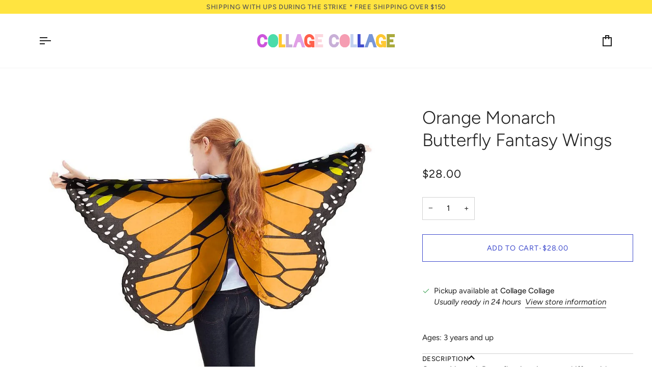

--- FILE ---
content_type: text/css
request_url: https://shop.collagecollage.ca/cdn/shop/t/11/assets/font-settings.css?v=76685044231921242551753904007
body_size: 96
content:
@font-face{font-family:Figtree;font-weight:300;font-style:normal;font-display:swap;src:url(//shop.collagecollage.ca/cdn/fonts/figtree/figtree_n3.e4cc0323f8b9feb279bf6ced9d868d88ce80289f.woff2?h1=Y29sbGFnZWNvbGxhZ2UuY2E&h2=Y29sbGFnZS1jb2xsYWdlLmFjY291bnQubXlzaG9waWZ5LmNvbQ&hmac=85d84c13078ece2dbb90683f62097853d69af5cbf9cba75abd9273ea622a24e2) format("woff2"),url(//shop.collagecollage.ca/cdn/fonts/figtree/figtree_n3.db79ac3fb83d054d99bd79fccf8e8782b5cf449e.woff?h1=Y29sbGFnZWNvbGxhZ2UuY2E&h2=Y29sbGFnZS1jb2xsYWdlLmFjY291bnQubXlzaG9waWZ5LmNvbQ&hmac=76639a82c4176d85794b993ff7623ebe90ddc56c8d378ea94da9b870a8911e98) format("woff")}@font-face{font-family:Figtree;font-weight:400;font-style:normal;font-display:swap;src:url(//shop.collagecollage.ca/cdn/fonts/figtree/figtree_n4.3c0838aba1701047e60be6a99a1b0a40ce9b8419.woff2?h1=Y29sbGFnZWNvbGxhZ2UuY2E&h2=Y29sbGFnZS1jb2xsYWdlLmFjY291bnQubXlzaG9waWZ5LmNvbQ&hmac=3475658392861c09164be216ffb56d5457bcf860ae0cc3764af9a22d831483a1) format("woff2"),url(//shop.collagecollage.ca/cdn/fonts/figtree/figtree_n4.c0575d1db21fc3821f17fd6617d3dee552312137.woff?h1=Y29sbGFnZWNvbGxhZ2UuY2E&h2=Y29sbGFnZS1jb2xsYWdlLmFjY291bnQubXlzaG9waWZ5LmNvbQ&hmac=3f4795a39228e7159228b11519a71aec783123eeb9648e4ede9e169717a49dae) format("woff")}@font-face{font-family:Figtree;font-weight:400;font-style:normal;font-display:swap;src:url(//shop.collagecollage.ca/cdn/fonts/figtree/figtree_n4.3c0838aba1701047e60be6a99a1b0a40ce9b8419.woff2?h1=Y29sbGFnZWNvbGxhZ2UuY2E&h2=Y29sbGFnZS1jb2xsYWdlLmFjY291bnQubXlzaG9waWZ5LmNvbQ&hmac=3475658392861c09164be216ffb56d5457bcf860ae0cc3764af9a22d831483a1) format("woff2"),url(//shop.collagecollage.ca/cdn/fonts/figtree/figtree_n4.c0575d1db21fc3821f17fd6617d3dee552312137.woff?h1=Y29sbGFnZWNvbGxhZ2UuY2E&h2=Y29sbGFnZS1jb2xsYWdlLmFjY291bnQubXlzaG9waWZ5LmNvbQ&hmac=3f4795a39228e7159228b11519a71aec783123eeb9648e4ede9e169717a49dae) format("woff")}@font-face{font-family:Figtree;font-weight:400;font-style:normal;font-display:swap;src:url(//shop.collagecollage.ca/cdn/fonts/figtree/figtree_n4.3c0838aba1701047e60be6a99a1b0a40ce9b8419.woff2?h1=Y29sbGFnZWNvbGxhZ2UuY2E&h2=Y29sbGFnZS1jb2xsYWdlLmFjY291bnQubXlzaG9waWZ5LmNvbQ&hmac=3475658392861c09164be216ffb56d5457bcf860ae0cc3764af9a22d831483a1) format("woff2"),url(//shop.collagecollage.ca/cdn/fonts/figtree/figtree_n4.c0575d1db21fc3821f17fd6617d3dee552312137.woff?h1=Y29sbGFnZWNvbGxhZ2UuY2E&h2=Y29sbGFnZS1jb2xsYWdlLmFjY291bnQubXlzaG9waWZ5LmNvbQ&hmac=3f4795a39228e7159228b11519a71aec783123eeb9648e4ede9e169717a49dae) format("woff")}@font-face{font-family:Figtree;font-weight:500;font-style:normal;font-display:swap;src:url(//shop.collagecollage.ca/cdn/fonts/figtree/figtree_n5.3b6b7df38aa5986536945796e1f947445832047c.woff2?h1=Y29sbGFnZWNvbGxhZ2UuY2E&h2=Y29sbGFnZS1jb2xsYWdlLmFjY291bnQubXlzaG9waWZ5LmNvbQ&hmac=9a815ab7dee36c3acade29479fc0c1b4410291190567fd133910e6a327e3964f) format("woff2"),url(//shop.collagecollage.ca/cdn/fonts/figtree/figtree_n5.f26bf6dcae278b0ed902605f6605fa3338e81dab.woff?h1=Y29sbGFnZWNvbGxhZ2UuY2E&h2=Y29sbGFnZS1jb2xsYWdlLmFjY291bnQubXlzaG9waWZ5LmNvbQ&hmac=e18678451be05525adf2a5768ed2a694edb5e8b368470345de9eeead260aa60f) format("woff")}@font-face{font-family:Figtree;font-weight:500;font-style:normal;font-display:swap;src:url(//shop.collagecollage.ca/cdn/fonts/figtree/figtree_n5.3b6b7df38aa5986536945796e1f947445832047c.woff2?h1=Y29sbGFnZWNvbGxhZ2UuY2E&h2=Y29sbGFnZS1jb2xsYWdlLmFjY291bnQubXlzaG9waWZ5LmNvbQ&hmac=9a815ab7dee36c3acade29479fc0c1b4410291190567fd133910e6a327e3964f) format("woff2"),url(//shop.collagecollage.ca/cdn/fonts/figtree/figtree_n5.f26bf6dcae278b0ed902605f6605fa3338e81dab.woff?h1=Y29sbGFnZWNvbGxhZ2UuY2E&h2=Y29sbGFnZS1jb2xsYWdlLmFjY291bnQubXlzaG9waWZ5LmNvbQ&hmac=e18678451be05525adf2a5768ed2a694edb5e8b368470345de9eeead260aa60f) format("woff")}@font-face{font-family:Figtree;font-weight:400;font-style:italic;font-display:swap;src:url(//shop.collagecollage.ca/cdn/fonts/figtree/figtree_i4.89f7a4275c064845c304a4cf8a4a586060656db2.woff2?h1=Y29sbGFnZWNvbGxhZ2UuY2E&h2=Y29sbGFnZS1jb2xsYWdlLmFjY291bnQubXlzaG9waWZ5LmNvbQ&hmac=585257873230d983ef419192a88ebe8b7e909ca3abe4ab3798b2f34eddab09cf) format("woff2"),url(//shop.collagecollage.ca/cdn/fonts/figtree/figtree_i4.6f955aaaafc55a22ffc1f32ecf3756859a5ad3e2.woff?h1=Y29sbGFnZWNvbGxhZ2UuY2E&h2=Y29sbGFnZS1jb2xsYWdlLmFjY291bnQubXlzaG9waWZ5LmNvbQ&hmac=ede5e8f8d4c424dda29dc4b862b7590d36ef4363ab779cfda2e2198ae2a66fee) format("woff")}@font-face{font-family:Figtree;font-weight:500;font-style:italic;font-display:swap;src:url(//shop.collagecollage.ca/cdn/fonts/figtree/figtree_i5.969396f679a62854cf82dbf67acc5721e41351f0.woff2?h1=Y29sbGFnZWNvbGxhZ2UuY2E&h2=Y29sbGFnZS1jb2xsYWdlLmFjY291bnQubXlzaG9waWZ5LmNvbQ&hmac=bfddabef5cdeed85883f5cc3d372ba370a6c5e1df58cd6713cb9540e45908133) format("woff2"),url(//shop.collagecollage.ca/cdn/fonts/figtree/figtree_i5.93bc1cad6c73ca9815f9777c49176dfc9d2890dd.woff?h1=Y29sbGFnZWNvbGxhZ2UuY2E&h2=Y29sbGFnZS1jb2xsYWdlLmFjY291bnQubXlzaG9waWZ5LmNvbQ&hmac=a01a985ee156dfdfe11cef27b1ea2dd25229e7809be447193c6b94c83ff50f42) format("woff")}
/*# sourceMappingURL=/cdn/shop/t/11/assets/font-settings.css.map?v=76685044231921242551753904007 */


--- FILE ---
content_type: text/css
request_url: https://cdn.shopify.com/extensions/0199b731-bf0b-7505-b08f-73e0efcea375/collage-collage-413/assets/cc-main.css
body_size: 3006
content:
:root {
    --bright-blue: #414dcd;
    --blue: #333ca3;
    --light-blue: #7291b1;
    --pale-blue: #c8d9ff;
    --light-gray: #f5f5f5;
    --light-pink: #fff4f7;
    /* 
    --light-purple: #e1a0e6;
    --purple: #b64dc3;
    --dark-purple: #45124d; 
    */
}
body {

    /***********************************************************************************
        
        TYPOGRAPHY 
    
    ***********************************************************************************/    
    .blog__article__content.rte > *:not(:has(img)),
    .blog__article__content.rte > *:not(:has(img)) p,
    .product__block__description p,
    .shopify-policy__container
    {
        margin-bottom: 0.6em;
    }
    .page__template .standard__heading,
    .shopify-policy__container {
        margin-bottom: 1.2em;
    }
    .page__template .rte > *,
    .shopify-policy__container .rte:not([class*="body-size-"], [class*="accent-size-"], [class*="heading-size-"]) p,
    .shopify-policy__container .rte:not([class*="body-size-"], [class*="accent-size-"], [class*="heading-size-"]) br
     {
        margin-top: 0;
        margin-bottom: 0.6em;
    }
    .page__template .rte > *:not(h1, h2, h3, h4, h5, h6) + *:is(h1, h2, h3, h4, h5, h6) {
        margin-top: 1.2em;
    }
    .shopify-policy__container .rte:not([class*="body-size-"], [class*="accent-size-"], [class*="heading-size-"]) {
        h2 {
            font-size: 25px;
            margin: 1.2em 0 0.6em;
        }
    }
    .kicker-flourished {
        padding-bottom: 0;

        &::after {
            display: none;
        }
    }
    .blog__article__title {
        padding-inline-start: 16px;
        padding-inline-end: 16px;
    }


    /***********************************************************************************
        
        BUTTONS 
    
    ***********************************************************************************/
    .btn--add-to-cart {
        background-color: var(--bright-blue);
        color: white;
        font-weight: 500;
        border: none;
    }
    .btn--add-to-cart:hover {
        --btn-bg-hover: var(--pale-blue);
        color: var(--blue);
        border: none;
    }
    #klaviyo-bis-button-container div {
        display: flex;
        justify-content: center;
        align-items: center;
        justify-self: unset;

        button {
            width: 100%;
            min-height: 54px;
            background-color: var(--bright-blue);
            color: white;
            border: none;
            font-family: Figtree, sans-serif;
            font-weight: 500;
            letter-spacing: 0.05em;
            text-transform: uppercase;
            transition: background-color .5s cubic-bezier(.215,.61,.355,1);
        }
        button:hover {
            background-color: var(--pale-blue);
            color: var(--blue);
            border: none;
        }
    }


    /***********************************************************************************
        
        BADGES 
    
    ***********************************************************************************/
    .product-grid-item__content.is-slideshow:not(.is-mobile):hover {
        .product__badge {
            opacity: 1;
        }
    }
    .product-grid-item__container {
        overflow: visible;
    }
    [class*="product__badge--"] {
        display: flex;
        justify-content: center;
        align-items: center;
        height: 100px;
        width: 100px;
        padding: 0 17px;
        top: -31px;
        right: -22px;
        z-index: 500;
        background: transparent;
        color: black;
        font-weight: bold;
        line-height: 1;
        text-align: center;
    }
    .flickity-slider {
        [class*="product__badge--pre-order"] {
            top: -9px;
            right: 0px;
        }
        [class*="product__badge--sold"] {
            top: -24px;
            right: -5px;
        }
        [class*="product__badge--sale"] {
            top: 0px;
            right: -3px;
        }
    }
        
    [class*="product__badge--"]::after {
        content: "";
        position: absolute;
        z-index: -1;
        font-size: 80%;
        font-weight: bold;
        line-height: 1;
        background-repeat: no-repeat;
        
        transition: unset;
    }
    .product__badge--sale {
        
    }
    .product__badge--sale::after {
        height: 100px;
        width: 100px;
        background-image: url(https://cdn.shopify.com/s/files/1/0173/0118/files/cc-star-green-badge.svg);
        background-size: 100px 100px;
    }
    .product__badge--sold {
        
    }
    .product__badge--sold::after {
        height: 90px;
        width: 90px;
        background-image: url(https://cdn.shopify.com/s/files/1/0173/0118/files/cc-rectangle-blue-badge.svg);
        background-size: 90px 90px;
    }
    .product__badge--pre-order {
        
    }
    .product__badge--pre-order::after {
        height: 100px;
        width: 100px;
        background-image: url(https://cdn.shopify.com/s/files/1/0173/0118/files/cc-cloud-purple-badge.svg);
        background-size: 100px 100px;
    }


    /***********************************************************************************
        
        LAYOUT 
    
    ***********************************************************************************/
    .blog__article__content.rte > *:not(.columns):has(img),
    .page__template .text__standard .rte > *:not(.columns):has(img) {
        margin-top: 0;
        margin-bottom: 0;
    }
    .page__template .text__standard .rte > *:not(.full-width, .full-width--padded, .columns),
    .page__template .standard__heading {
        max-width: 850px;
        margin-left: auto;
        margin-right: auto;
    }
    .blog__article__content.rte ul,
    .page__template .text__standard .rte ul {
        padding-left: 20px;
    }
    .blog__article__content.rte > *.columns,
    .page__template .text__standard .rte > *.columns {
        display: grid;
        grid: 1fr / 1fr;
        gap: 20px;
        max-width: 1000px;
    }
    .page__template .text__standard .rte > *.full-width--padded {
        max-width: 80%;
        margin-inline-start: auto;
        margin-inline-end: auto;
    }
    .blog__article__content.rte > *.full-width,
    .page__template .text__standard .rte > *.full-width {
        max-width: 100%;
    }
    .blog__article__content.rte,
    .page__template .text__standard .rte {
        .columns:has(img) {
            margin: 3rem auto;
        }
        .columns img {
            margin: 0;
        }
        *:not(.columns) img {
            width: 100%;
            margin: 3rem auto;
        }
    }
    .blog__article .blog__article__content.rte,
    .page__template .text__standard .aos-init .rte {
        *:has(img) + *:has(img) {
            img {
                margin-top: 0;
            }
        }
    }
    .section-padding:has(.no-section-padding) {
        padding: 0;
    }
    .shopify-section[id*="__double"] {
        .brick__block .brick__block__text {
            .btn {
                margin-left: 0;
            }
        }
    }
    .shopify-policy__container {
        width: 880px;
    }
    

    /***********************************************************************************
        
        HEADER 
    
    ***********************************************************************************/
    .header__desktop {
        &.theme__header__toolbar {
            justify-content: flex-end;
        }
        &.header__desktop--menu_center {
            display: grid;
            grid: 1fr 54.5px / 1fr max-content 1fr;

            .header__desktop__bar__l {
                grid-column: 2;
            }
            .header__desktop__bar__c {
                grid-row: 2;
                grid-column: span 3;
                justify-content: center;

                .header__dropdown::before {
                    z-index: 0;
                }
            }
            .header__desktop__bar__r {
                grid-column: 3;
                justify-content: flex-end;
            }
        }
    }
    .navlink--toplevel:hover, 
    .parent.is-visible .navlink--toplevel,
    .menu__item .navlink:hover .navtext,
    .header__dropdown .dropdown__family--grandchild .navlink--grandchild:hover .navtext,
    .dropdown__family--grandchild .navlink--grandchild:hover .navtext,
    .main-menu--active .navlink--toplevel .navtext
    {
        color: var(--light-blue);
    }
    .hover__bar {
        display: none;
    }
    .navtext {
        font-weight: 500;
    }
    .grandparent.kids-2 .header__dropdown__inner {
        max-width: unset;
    }
    .grandparent.kids-2:not([class*="blocks-"]) .navlink--child::before {
        display: none;
    }
    .grandparent.kids-2:not([class*="blocks-"]) .navlink--child {
        width: 100%;
        border-bottom: 1px solid var(--COLOR-NAV-A10);
        padding-bottom: 10px;
        display: block;
    }
    .grandparent.kids-2 .header__dropdown__inner {
        padding: 20px 0;
    }
    .header__dropdown__actions .text-btn-arrow-right:hover {
        color: var(--light-blue);
    }
    .header__dropdown__actions .text-btn-arrow-right::after {
        display: none;
    }


    /***********************************************************************************
        
        COLLECTIONS 
    
    ***********************************************************************************/
    .collection__nav {
        border: none;

        .collection__filters__toggle {
            border: none;
            padding-left: 0;
        }
    }
    .template-maker-collection .collection__hero .section--image,
    [data-section-id*="collagecollage_maker_bio"] {
        .brick__block {
            height: unset;
        }
        .image__hero__frame {
            display: flex;
            align-items: center;
            min-height: unset !important;
        }
        .image__hero__pane {
            position: unset;
            width: unset;
            height: unset;

            .image__hero__scale {
                position: unset;
                width: unset;
                height: unset;
                max-width: unset;
            }
        }
        .image-overlay {
            display: none;
        }
    }
    .template-maker-collection {
        .collection__hero {
            .section--image {
                min-height: unset;
                display: flex;
                flex-direction: var(--direction);
                align-items: center;

                .hero__content__wrapper {
                    position: unset;
                    transform: none;

                    .hero__content {
                        max-width: unset;
                        margin: 0;
                        padding: 0;
                        color: black;
                        text-align: left;

                        .hero__title {
                            margin-bottom: var(--hero-title-margin);
                        }

                        p {
                            font-size: var(--heading-size);
                        }
                    }
                }
            }
        }
    }
    .collection__hero .section--image {
        min-height: unset !important;
    }

    
    /***********************************************************************************
        
        BLOG 
    
    ***********************************************************************************/
    .blog__article {
        border: none;
        border-radius: unset;
        box-shadow: none;
    }
    &.template-blog {
        .article__item {
            .article__item-meta {
                align-items: center;

                .article__item-tag {
                    font-size: 13.65px;
                    line-height: 1.3;

                    a {
                        border-bottom: 0.5px solid black;
                    }
                }
            }
        }
    }
    &.template-article {
        .float-grid {
            display: flex;
            justify-content: center;
            margin: 0;
            margin-left: 0;
            margin-right: 0;    
        }
        [data-section-type="article"] {
            .wrapper--full.section-padding {
                --article-padding: 16px;
                padding-left: unset;
                padding-right: unset;

                .blog__article__content.rte > *.full-width--padded {
                    max-width: 100%;
                    padding-inline-start: var(--article-padding);
                    padding-inline-end: var(--article-padding);
                }
    
                .blog__article__content.rte > *:not(.full-width, .full-width--padded, .columns) {
                    max-width: calc(850px + var(--article-padding) * 2);
                    margin-inline-start: auto;
                    margin-inline-end: auto;
                }
    
                .blog__article__content.rte > *:not(.full-width, .full-width--padded) {
                    padding-left: 16px;
                    padding-right: 16px;
                }
            }
        }

        article.grid__item {
            padding: 0;

            > *:not(.blog__article) {
                max-width: 1000px;
                margin-inline-start: auto;
                margin-inline-end: auto;
            }

            &.medium-up--push-one-sixth {
                inset-inline-start: unset;
            }
            &.medium-up--two-thirds {
                width: unset;
            }
            .blog__article {
                padding: 0;
            }
            .blog__article__content.rte {
                *:first-child:has(img) img {
                    margin-top: 0;
                }

                p br {
                    display: none;
                }
            } 
        }
    }

    
    /***********************************************************************************
        
        PRODUCT 
    
    ***********************************************************************************/
    &.template-product .upsell__holder {
        border: none;
        background-color: var(--light-gray);

        .upsell__holder__title__text {
            transform: translateY(-175%);
        }
        .product-clip {
            gap: 10px;

            .product-clip__image {
                width: 116px;
            }
            .product-clip__title {
                line-height: 1.45;
            }
            .product-clip__price {
                margin-bottom: 8px;
            }
            .product-clip__btn {
                background-color: var(--bright-blue);
                color: white;
                font-weight: 500;
                border: none;
            }
            .product-clip__btn:hover {
                background-color: #c8d9ff;
                color: #333ca3;
                border: none;
            }
        }
    }


    /***********************************************************************************
        
        SEARCH 
    
    ***********************************************************************************/
    .page-search {
        .pagination {
            grid-column: 1 / -1;
        }
    }
    

    /***********************************************************************************
        
        PRODUCTS 
    
    ***********************************************************************************/
    .collagecollage-product-grid .js-grid {
        display: flex;
        justify-content: center;
        flex-wrap: wrap;
        gap: 20px;
    }

    /***********************************************************************************
        
        FOOTER 
    
    ***********************************************************************************/
    .subfooter__items {
        text-transform: unset;

        .subfooter__item {
            letter-spacing: 0.01em;
        }
    }
    
    /***********************************************************************************
        
        MEDIA QUERIES 
    
    ***********************************************************************************/
    @media screen and (width >= 480px) {

    }
    @media screen and (480px <= width < 768px) {
        &.template-collection .collection__products .js-grid[data-grid-large="4"] {
            grid-template-columns: repeat(3, minmax(0, 1fr));
        }
    }
    @media screen and (width < 768px) {
        --direction: column-reverse;
        --hero-title-margin: 0px;

        .template-maker-collection .collection__hero .section--image,
        [data-section-id*="collagecollage_maker_bio"] {
            .brick__block__text .text__standard {
                padding-bottom: 0;
            }
        }
    }
    @media screen and (width >= 768px) {
        --direction: row-reverse;
        --hero-title-margin: 32px;
        --size: 0 0 50%;

        .shopify-section[id*="_double"] {
            .brick--2 .brick__block .brick__block__text {
                padding-inline-start: 62px;
                padding-inline-end: 62px;

                .brick__block__text__inner {
                    width: unset;
                    max-width: 756px;
                    margin: 0 auto;
                }
            }
        }
        &.template-article {
            [data-section-type="article"] {
                .wrapper--full.section-padding {
                    --article-padding: 28.8px;

                    .blog__article__content.rte > *:not(.full-width, .full-width--padded) {
                        padding-left: var(--outer, 28.8px);
                        padding-right: var(--outer, 28.8px);
                    }
                }
            }
        }
        .blog__article__content.rte > *.columns,
        .page__template .text__standard .rte > *.columns {
            grid: 1fr / repeat(auto-fit, minmax(25%, 1fr));
        }
        .blog__article__title {
            padding-inline-start: 28.8px;
            padding-inline-end: 28.8px;
        }
    }
    @media screen and (width < 1000px) {
        --size: 0 0 33%;

        .header__desktop {
            display: none !important;
        }
        .collagecollage-product-grid .js-grid {
            &[data-grid-small="1"] .product-grid-item {
                width: calc(100% - 20px);
            }
            &[data-grid-small="2"] .product-grid-item {
                width: calc(50% - 20px);
            }
            &[data-grid-small="3"] .product-grid-item {
                width: calc(33.33% - 20px);
            }
            &[data-grid-small="4"] .product-grid-item {
                width: calc(25% - 20px);
            }
            &[data-grid-small="5"] .product-grid-item {
                width: calc(20% - 20px);
            }
            &[data-grid-small="6"] .product-grid-item {
                width: calc(16.66% - 20px);
            }
        }
    }
    @media screen and (width >= 1000px) {
        .header__mobile {
            display: none !important;
        }
        .theme__header__toolbar.header__desktop {
            display: flex;
        }
        header.theme__header {
            position: sticky;
            top: 0;
        }
        .header__backfill {
            display: none;
        }
        .template-maker-collection {
            .collection__hero {
                .section--image {
                    .hero__content__wrapper {
                        .hero__content {
                            padding: 20px;
                        }
                    }
                }
            }
        }
        .header__desktop.header__desktop--menu_center {
            .header__desktop__bar__l {
                .header__logo {
                    width: 470px;
        
                    a {
                        width: 100%;
        
                        img {
                            width: 470px;
                        }
                    }
                }
            }
        }
        .blog__article {
            header {
                margin-bottom: 60px;
            }
            .blog__article__title {
                font-size: 32px;
                text-align: center;
                padding-inline-start: 28.8px;
                padding-inline-end: 28.8px;
            }
            .blog__article--light {
                text-align: center;
            }
        }
        &.template-article {
            [data-section-type="article"] {
                .wrapper--full.section-padding {
                    --article-padding: 36px;

                    .blog__article__content.rte > *:not(.full-width, .full-width--padded) {
                        padding-left: 36px;
                        padding-right: 36px;
                    }
                }
            }
        }
        .collagecollage-product-grid .js-grid {
            &[data-grid-large="1"] .product-grid-item {
                width: calc(100% - 20px);
            }
            &[data-grid-large="2"] .product-grid-item {
                width: calc(50% - 20px);
            }
            &[data-grid-large="3"] .product-grid-item {
                width: calc(33.33% - 20px);
            }
            &[data-grid-large="4"] .product-grid-item {
                width: calc(25% - 20px);
            }
            &[data-grid-large="5"] .product-grid-item {
                width: calc(20% - 20px);
            }
            &[data-grid-large="6"] .product-grid-item {
                width: calc(16.66% - 20px);
            }
        }
    }
    @media screen and (width < 1100px) {
        --heading-size: 15px;
    }
    @media screen and (width >= 1100px) {
        --heading-size: 17.5px;

        &.template-article, .page__template {
            /* --FONT-ADJUST-HEADING = 1.1 */

            h1 {
                /* --font-10 = 34px --> 34 * 1.1 = 37.4 */
                --font-10: 34px;
            }
            h2 {
                /* --font-9 = 29px --> 29 * 1.1 = 31.9 */
                --font-9: 29px;
            }
            h3 {
                /* --font-8 = 25px --> 25 * 1.1 = 27.5 */
                --font-8: 25px;
            }
            h4 {
                /* --font-7 = 21px --> 21 * 1.1 = 23.1 */
                --font-7: 21px;
            }
            h5 {
                /* --font-6 = 18px --> 18 * 1.1 = 19.8 */
                --font-6: 18px;
            }
        }
    }
    @media screen and (480px <= width < 1200px) {
        .page-search {
            .search-results-grid {
                grid-template-columns: repeat(3, minmax(0, 1fr))
            }
        }
    }
    @media screen and (width >= 1200px) {
        --size: 0 0 25%;
    }
}

--- FILE ---
content_type: image/svg+xml
request_url: https://shop.collagecollage.ca/cdn/shop/files/cc-logo-chelsea-colors-1.svg?v=1755385565&width=270
body_size: 458
content:
<svg viewBox="0 0 650.79 62.08" xmlns="http://www.w3.org/2000/svg" id="logo-1_Image"><defs><style>.cls-1{fill:#7896d7;}.cls-2{fill:#4bdcaa;}.cls-3{fill:#cd55dc;}.cls-4{fill:#c8afd7;}.cls-5{fill:#f59db2;}.cls-6{fill:#ff5f4b;}.cls-7{fill:#e1a0e6;}.cls-8{fill:#ffc832;}.cls-9{fill:#aaaa3c;}.cls-10{fill:#fcd7de;}.cls-11{fill:#c3d2f0;}.cls-12{fill:#414dcd;}</style></defs><path d="M24.08,48.08c1.39,0,2.68-.29,3.87-.88,1.19-.58,2.25-1.37,3.17-2.37s1.64-2.17,2.17-3.5.79-2.75.79-4.25h14c0,3.33-.58,6.5-1.75,9.5s-2.89,5.69-5.17,8.08c-2.28,2.39-4.87,4.22-7.79,5.5-2.92,1.28-6.01,1.92-9.29,1.92h-.08c-3.28,0-6.36-.64-9.25-1.92-2.89-1.28-5.5-3.11-7.83-5.5-2.17-2.33-3.85-4.96-5.04-7.87-1.19-2.92-1.82-5.98-1.87-9.21v-12.83c.06-3.33.67-6.47,1.83-9.41,1.17-2.94,2.86-5.58,5.08-7.92,2.33-2.39,4.94-4.22,7.83-5.5C17.63.65,20.72.01,23.99.01h.08c3.28,0,6.37.64,9.29,1.92,2.92,1.28,5.51,3.11,7.79,5.5,2.28,2.39,4,5.08,5.17,8.08s1.75,6.17,1.75,9.5h-14c0-1.5-.26-2.92-.79-4.25s-1.25-2.5-2.17-3.5c-.92-1-1.97-1.79-3.17-2.37-1.19-.58-2.49-.88-3.87-.88s-2.69.29-3.92.88c-1.22.58-2.29,1.37-3.21,2.37-.92,1-1.64,2.17-2.17,3.5-.53,1.33-.79,2.75-.79,4.25v12.08c0,1.5.26,2.92.79,4.25.53,1.33,1.25,2.5,2.17,3.5s1.98,1.79,3.21,2.37c1.22.58,2.53.88,3.92.88Z" class="cls-3"></path><path d="M97.15,46.67c-1.17,2.95-2.86,5.58-5.08,7.92-2.28,2.45-4.87,4.31-7.79,5.58-2.92,1.28-6.01,1.92-9.29,1.92h-.08c-3.22,0-6.29-.64-9.21-1.92-2.92-1.28-5.54-3.11-7.87-5.5-2.17-2.33-3.85-4.97-5.04-7.92-1.19-2.94-1.82-6.08-1.87-9.41v-14.5c.28-2.94,1.01-5.72,2.21-8.33,1.19-2.61,2.76-4.97,4.71-7.08,2.33-2.39,4.94-4.22,7.83-5.5C68.54.65,71.62.01,74.9.01h.08c3.28,0,6.37.64,9.29,1.92,2.92,1.28,5.51,3.11,7.79,5.5,2,2.11,3.58,4.47,4.75,7.08,1.17,2.61,1.89,5.39,2.17,8.33v14.5c-.06,3.28-.67,6.39-1.83,9.33Z" class="cls-2"></path><path d="M132.64,48v14h-30.58V0h14v48h16.58Z" class="cls-8"></path><path d="M166.23,48v14h-30.58V0h14v48h16.58Z" class="cls-4"></path><path d="M203.48,38h-11.5l-8.33,24h-15.08L190.06,0h15.33l21.5,62h-15.08l-8.33-24Z" class="cls-7"></path><path d="M270.64,37.08v.83c0,.28-.03.56-.08.83v23.25h-12.92v-3.17c-1.67,1-3.43,1.79-5.29,2.38-1.86.58-3.76.87-5.71.87h-.08c-3.28,0-6.37-.64-9.29-1.92-2.92-1.28-5.51-3.11-7.79-5.5-2.17-2.33-3.85-4.96-5.04-7.87-1.2-2.92-1.82-5.98-1.88-9.21v-12.83c0-3.33.6-6.47,1.79-9.42,1.19-2.94,2.9-5.58,5.12-7.92,2.28-2.39,4.88-4.22,7.79-5.5,2.92-1.28,6.01-1.92,9.29-1.92h.08c3.22,0,6.29.64,9.21,1.92,2.92,1.28,5.54,3.11,7.87,5.5,2.22,2.39,3.93,5.08,5.13,8.08,1.19,3,1.79,6.17,1.79,9.5h-14c0-1.5-.26-2.92-.79-4.25-.53-1.33-1.25-2.5-2.17-3.5-.92-1-1.99-1.79-3.21-2.38-1.22-.58-2.53-.87-3.92-.87s-2.68.29-3.87.87c-1.2.58-2.25,1.37-3.17,2.38-.92,1-1.64,2.17-2.17,3.5-.53,1.33-.79,2.75-.79,4.25v12.08c0,1.5.26,2.92.79,4.25.53,1.33,1.25,2.5,2.17,3.5.92,1,1.97,1.79,3.17,2.38,1.19.58,2.49.87,3.87.87,1.61,0,3.07-.36,4.38-1.08,1.3-.72,2.43-1.69,3.37-2.92h-7.83v-12.92h24.17v5.92Z" class="cls-6"></path><path d="M287.64,14v10h17.67v14h-17.67v10h24v14h-38V0h38v14h-24Z" class="cls-10"></path><path d="M363.22,48.08c1.39,0,2.68-.29,3.87-.87,1.19-.58,2.25-1.37,3.17-2.38.92-1,1.64-2.17,2.17-3.5.53-1.33.79-2.75.79-4.25h14c0,3.33-.58,6.5-1.75,9.5-1.17,3-2.89,5.7-5.17,8.08-2.28,2.39-4.87,4.22-7.79,5.5-2.92,1.28-6.01,1.92-9.29,1.92h-.08c-3.28,0-6.36-.64-9.25-1.92-2.89-1.28-5.5-3.11-7.83-5.5-2.17-2.33-3.85-4.96-5.04-7.87-1.19-2.92-1.82-5.98-1.88-9.21v-12.83c.06-3.33.67-6.47,1.83-9.42,1.17-2.94,2.86-5.58,5.08-7.92,2.33-2.39,4.94-4.22,7.83-5.5,2.89-1.28,5.97-1.92,9.25-1.92h.08c3.28,0,6.37.64,9.29,1.92,2.92,1.28,5.51,3.11,7.79,5.5,2.28,2.39,4,5.08,5.17,8.08,1.17,3,1.75,6.17,1.75,9.5h-14c0-1.5-.26-2.92-.79-4.25-.53-1.33-1.25-2.5-2.17-3.5-.92-1-1.97-1.79-3.17-2.38-1.2-.58-2.49-.87-3.87-.87s-2.7.29-3.92.87c-1.22.58-2.29,1.37-3.21,2.38-.92,1-1.64,2.17-2.17,3.5-.53,1.33-.79,2.75-.79,4.25v12.08c0,1.5.26,2.92.79,4.25.53,1.33,1.25,2.5,2.17,3.5.92,1,1.98,1.79,3.21,2.38,1.22.58,2.53.87,3.92.87Z" class="cls-4"></path><path d="M436.3,46.67c-1.17,2.94-2.86,5.58-5.08,7.92-2.28,2.45-4.87,4.31-7.79,5.58-2.92,1.28-6.01,1.92-9.29,1.92h-.08c-3.22,0-6.29-.64-9.21-1.92-2.92-1.28-5.54-3.11-7.87-5.5-2.17-2.33-3.85-4.97-5.04-7.92-1.2-2.94-1.82-6.08-1.88-9.42v-14.5c.28-2.94,1.01-5.72,2.21-8.33,1.19-2.61,2.76-4.97,4.71-7.08,2.33-2.39,4.94-4.22,7.83-5.5,2.89-1.28,5.97-1.92,9.25-1.92h.08c3.28,0,6.37.64,9.29,1.92,2.92,1.28,5.51,3.11,7.79,5.5,2,2.11,3.58,4.47,4.75,7.08,1.17,2.61,1.89,5.39,2.17,8.33v14.5c-.06,3.28-.67,6.39-1.83,9.33Z" class="cls-5"></path><path d="M471.8,48v14h-30.58V0h14v48h16.58Z" class="cls-11"></path><path d="M505.38,48v14h-30.58V0h14v48h16.58Z" class="cls-12"></path><path d="M542.63,38h-11.5l-8.33,24h-15.08L529.21,0h15.33l21.5,62h-15.08l-8.33-24Z" class="cls-1"></path><path d="M609.79,37.08v.83c0,.28-.03.56-.08.83v23.25h-12.92v-3.17c-1.67,1-3.43,1.79-5.29,2.38-1.86.58-3.76.87-5.71.87h-.08c-3.28,0-6.37-.64-9.29-1.92-2.92-1.28-5.51-3.11-7.79-5.5-2.17-2.33-3.85-4.96-5.04-7.87-1.2-2.92-1.82-5.98-1.88-9.21v-12.83c0-3.33.6-6.47,1.79-9.42,1.19-2.94,2.9-5.58,5.12-7.92,2.28-2.39,4.88-4.22,7.79-5.5,2.92-1.28,6.01-1.92,9.29-1.92h.08c3.22,0,6.29.64,9.21,1.92,2.92,1.28,5.54,3.11,7.87,5.5,2.22,2.39,3.93,5.08,5.13,8.08,1.19,3,1.79,6.17,1.79,9.5h-14c0-1.5-.26-2.92-.79-4.25-.53-1.33-1.25-2.5-2.17-3.5-.92-1-1.99-1.79-3.21-2.38-1.22-.58-2.53-.87-3.92-.87s-2.68.29-3.87.87c-1.2.58-2.25,1.37-3.17,2.38-.92,1-1.64,2.17-2.17,3.5-.53,1.33-.79,2.75-.79,4.25v12.08c0,1.5.26,2.92.79,4.25.53,1.33,1.25,2.5,2.17,3.5.92,1,1.97,1.79,3.17,2.38,1.19.58,2.49.87,3.87.87,1.61,0,3.07-.36,4.38-1.08,1.3-.72,2.43-1.69,3.37-2.92h-7.83v-12.92h24.17v5.92Z" class="cls-8"></path><path d="M626.79,14v10h17.67v14h-17.67v10h24v14h-38V0h38v14h-24Z" class="cls-9"></path></svg>

--- FILE ---
content_type: image/svg+xml
request_url: https://shop.collagecollage.ca/cdn/shop/files/cc-yellow-happy-face.svg?v=1755226831&width=160
body_size: 12122
content:
<svg viewBox="0 0 400 400" xmlns:xlink="http://www.w3.org/1999/xlink" xmlns="http://www.w3.org/2000/svg" data-name="Layer 1" id="Layer_1">
  <defs>
    <style>
      .cls-1 {
        fill: #fff;
      }

      .cls-2 {
        fill: #ffc832;
      }
    </style>
    <clipPath id="clippath">
      <polygon points="508.22 609.65 486.97 601.08 483.22 568.48 520.1 563.54 536.97 517.95 555.76 513.25 558.96 545.84 597.89 543.73 600.64 573.89 570.09 590.97 594.85 602.77 601.1 644.38 579.35 702.66 518.96 709.74 489.11 684.9 487.12 628.41 508.22 609.65" class="cls-1"></polygon>
    </clipPath>
  </defs>
  <polygon points="508.22 609.65 486.97 601.08 483.22 568.48 520.1 563.54 536.97 517.95 555.76 513.25 558.96 545.84 597.89 543.73 600.64 573.89 570.09 590.97 594.85 602.77 601.1 644.38 579.35 702.66 518.96 709.74 489.11 684.9 487.12 628.41 508.22 609.65" class="cls-1"></polygon>
  <g>
    <g>
      <g>
        <path d="M151.95,169.62c1.47,0,2.84-.31,4.1-.93,1.27-.61,2.4-1.45,3.36-2.51.97-1.06,1.74-2.29,2.3-3.71.56-1.41.83-2.92.83-4.51h14.84c0,3.54-.61,6.89-1.85,10.07-1.24,3.18-3.06,6.03-5.47,8.57-2.41,2.53-5.17,4.47-8.26,5.82-3.09,1.36-6.37,2.03-9.84,2.03h-.1c-3.47,0-6.74-.67-9.8-2.03-3.06-1.35-5.82-3.3-8.3-5.82-2.29-2.47-4.08-5.26-5.33-8.35-1.27-3.09-1.93-6.34-1.99-9.76v-13.59c.06-3.53.7-6.85,1.94-9.98,1.24-3.12,3.03-5.91,5.38-8.38,2.48-2.54,5.24-4.47,8.3-5.82,3.06-1.36,6.33-2.04,9.8-2.04h.1c3.47,0,6.75.68,9.84,2.04,3.09,1.35,5.85,3.29,8.26,5.82,2.41,2.53,4.24,5.38,5.47,8.56,1.24,3.19,1.85,6.54,1.85,10.08h-14.84c0-1.59-.28-3.09-.83-4.51-.56-1.41-1.32-2.64-2.3-3.71-.96-1.06-2.08-1.9-3.36-2.52-1.26-.61-2.63-.93-4.1-.93s-2.85.31-4.16.93c-1.29.62-2.42,1.46-3.39,2.52-.96,1.07-1.74,2.29-2.3,3.71-.56,1.42-.84,2.91-.84,4.51v12.8c0,1.59.29,3.1.84,4.51.55,1.41,1.33,2.65,2.3,3.71.97,1.06,2.11,1.9,3.39,2.51,1.3.62,2.68.93,4.16.93" class="cls-2"></path>
        <path d="M248.82,169.62c1.47,0,2.84-.31,4.1-.94,1.27-.61,2.4-1.45,3.36-2.51.97-1.06,1.74-2.3,2.3-3.71.56-1.41.83-2.91.83-4.5h14.84c0,3.53-.61,6.89-1.85,10.07-1.24,3.18-3.06,6.02-5.47,8.56-2.41,2.53-5.17,4.47-8.26,5.82-3.09,1.36-6.37,2.03-9.84,2.03h-.1c-3.47,0-6.74-.68-9.8-2.03-3.06-1.35-5.82-3.29-8.3-5.82-2.29-2.48-4.08-5.25-5.33-8.34-1.27-3.09-1.93-6.35-1.99-9.76v-13.6c.06-3.53.7-6.86,1.94-9.97,1.24-3.12,3.03-5.92,5.38-8.39,2.48-2.53,5.24-4.47,8.3-5.82,3.06-1.36,6.33-2.03,9.8-2.03h.1c3.47,0,6.75.67,9.84,2.03,3.09,1.35,5.85,3.29,8.26,5.82,2.41,2.53,4.24,5.39,5.47,8.56,1.24,3.18,1.85,6.53,1.85,10.07h-14.84c0-1.59-.28-3.09-.83-4.51-.56-1.42-1.32-2.65-2.3-3.71-.96-1.06-2.08-1.9-3.36-2.52-1.26-.62-2.63-.93-4.1-.93s-2.85.31-4.16.93c-1.29.61-2.42,1.45-3.39,2.52-.96,1.06-1.74,2.29-2.3,3.71-.56,1.41-.84,2.92-.84,4.51v12.8c0,1.59.29,3.09.84,4.5.55,1.42,1.33,2.65,2.3,3.71.97,1.06,2.11,1.9,3.39,2.51,1.3.63,2.68.94,4.16.94" class="cls-2"></path>
      </g>
      <path d="M200.34,289.02c-41.74,0-75.71-33.96-75.71-75.7,0-.48.03-.95.06-1.42l15.59.08c0,.35-.03.7-.06,1.05-.02,33.44,26.95,60.42,60.11,60.42s60.13-26.97,60.13-60.13c-.04-.66-.07-1-.07-1.34l15.57-.4c.05.81.08,1.27.08,1.74,0,41.74-33.96,75.7-75.7,75.7Z" class="cls-2"></path>
    </g>
    <path d="M200.57,370.33c-94.23,0-170.9-76.66-170.9-170.9S106.34,28.53,200.57,28.53s170.9,76.66,170.9,170.9-76.66,170.9-170.9,170.9ZM200.57,44.11c-85.64,0-155.32,69.68-155.32,155.32s69.68,155.32,155.32,155.32,155.32-69.68,155.32-155.32S286.22,44.11,200.57,44.11Z" class="cls-2"></path>
  </g>
  <path d="M-115.05-234.32c-.56-.22-1.13-.43-1.82-.69.15-.64.26-1.13.38-1.64,1.62-.41,3.21-.14,4.75-.06,8.45.42,16.89,1.28,25.26,3.06,4.9,1.04,9.78,2.17,14.6,3.66,5.57,1.73,11.08,3.61,16.4,6,4.58,2.06,9.06,4.32,13.45,6.77,4.4,2.47,8.45,5.33,12.19,8.59,5.29,4.62,9.57,9.89,12.9,15.76,2.95,5.21,4.98,10.64,5.73,16.33.52,3.97.65,7.94-.42,11.73-.99,3.52-2.24,6.98-4.47,9.98-2.45,3.3-5.83,5.59-9.8,7.23-4.1,1.7-8.57,2.41-13.08,2.95-8.62,1.04-17.34,1.18-26.15.69-8.1-.45-16.18-1.38-24.26-2.38-7.76-.96-15.49-1.25-23.17-.81-5.28.3-10.39,1.16-15.13,3.13-1.86.77-3.5,1.76-4.91,3.09-1.93,1.8-3.63,3.77-4.87,6.03-.75,1.36-1.21,2.87-1.81,4.31-1.2,2.88-1.92,5.9-2.37,9-.6,4.1.29,8.04,2.65,11.81,1.08,1.73,2.54,3.21,4.19,4.51,2.74,2.17,5.68,4.05,8.89,5.59,3.1,1.5,6.21,2.95,9.52,3.94,2.7.8,5.42,1.54,8.13,2.29,3.06.84,6.13,1.61,9.18,2.47,5.51,1.56,11.01,3.15,16.5,4.75,3.05.89,6.11,1.73,9.03,3.02,4.11,1.82,8.29,3.57,12.01,6.07,5.22,3.51,9.03,8.02,11.21,13.58,1.58,4.04,2.11,8.14,2.23,12.26.11,3.63.16,7.27-.52,10.82-.16.84-.35,1.67-.54,2.51-.17.76-.34,1.51-.53,2.26-.11.45-.18.93-.39,1.34-1.11,2.14-2.18,4.3-3.41,6.37-2.39,4-6.13,6.76-10.44,8.93-4.79,2.4-10.14,3.31-15.67,3.73-7.36.56-14.73.05-22.09-1.53-7.39-1.59-14.77-3.25-22.14-4.96-8.16-1.9-16.34-3.42-24.64-3.94-8.47-.53-16.84-.33-25.07.89-8.65,1.28-15.7,5-21.55,10.58-2.09,2-3.78,4.25-5.19,6.66-1.48,2.53-2.02,5.39-1.96,8.35.12,6.33,2.67,11.86,7.87,16.54,4.02,3.62,8.54,6.6,13.17,9.47,4.86,3.02,10.06,5.38,15.31,7.68,4.13,1.8,8.32,3.46,12.56,4.93,4.16,1.44,8.37,2.74,12.59,3.99,5.07,1.5,10.15,3,15.26,4.31,8.02,2.06,16.05,4.07,24.11,5.93,7.97,1.84,15.98,3.45,23.97,5.18,3.01.65,5.96,1.53,8.91,2.48,3.72,1.2,7.21,2.82,10.65,4.59,6.75,3.47,10.15,8.63,10.47,15.44.17,3.72-.52,7.21-2.08,10.47-1.58,3.3-3.39,6.48-6.56,8.77-2.23,1.62-4.64,3-7.26,4.05-5.09,2.04-10.26,3.93-15.67,5.29-5.66,1.43-11.44,2.45-17.42,2.73-5.43.26-10.85.65-16.3.67-5.28.02-10.6-.26-15.9-.58-3.65-.22-7.31-.6-10.95-1.16-5.45-.84-10.91-1.76-16.33-2.88-8.1-1.67-16.19-3.35-24.34-4.59-6.41-.98-12.82-2.02-19.24-2.91-5.12-.72-10.26-1.19-15.37-.9-7.31.41-13.92,2.31-19.64,6.2-3.05,2.07-5.58,4.56-7.28,7.68-.66,1.21-.96,2.62-1.32,3.97-.3,1.12-.48,2.28-.63,3.44-.71,5.56.98,10.69,4.73,15.45,2.5,3.17,5.5,5.9,8.84,8.33,3.33,2.42,6.87,4.48,10.65,6.27,4.01,1.89,8.09,3.54,12.28,4.9,6.62,2.15,13.3,4.12,19.97,6.11,4.56,1.36,9.15,2.6,13.72,3.96,2.62.78,5.25,1.56,7.79,2.53,2.38.91,4.71,2.01,6.98,3.16,2.43,1.24,4.8,2.58,7.13,3.98,4.2,2.52,7.71,5.73,10.48,9.54,2.81,3.86,4.85,8,5.91,12.47,1.07,4.51,1.6,9.01,1.05,13.48-.58,4.71-2.17,9.11-4.86,13.01-3.05,4.42-7.67,7.09-13.24,8.51-5.45,1.4-11.12,1.7-16.88,1.54-7.59-.21-15.13-1.27-22.58-3.22-4.17-1.09-8.29-2.43-12.45-3.58-8.16-2.27-16.34-4.43-24.72-5.39-4.12-.47-8.17-.37-12.02.84-3.19,1.01-5.8,2.7-7.82,5.13-1.31,1.58-2.62,3.15-3.1,5.18-.76,3.21-1.04,6.49-.3,9.84.5,2.26,1.82,4.23,3.6,5.95,3.12,3.01,6.54,5.7,10.15,8.19,6.85,4.72,13.99,9.05,21.29,13.12,2.3,1.28,4.6,2.59,6.93,3.83,6.47,3.45,9.63,8.72,10.81,15.05.29,1.57.33,3.16.37,4.73.09,3.24-.99,6.12-2.62,8.85-1,1.67-1.74,3.49-3.16,4.91-.56.56-1.06,1.17-1.66,1.69-3.68,3.2-7.57,6.18-11.64,8.97-.26.18-.49.4-.7.57-.26.85-.18,1.61.41,2.52.58-.31,1.18-.54,1.66-.89,2.8-2.04,5.57-4.11,8.34-6.17.9-.67,1.79-1.36,2.65-2.07,4.57-3.79,7.18-8.7,8.8-14.15.56-1.87.56-3.87.49-5.84-.16-4.36-1.46-8.52-3.97-12.43-1.52-2.37-3.38-4.46-6-5.94-2.98-1.69-5.93-3.43-8.91-5.12-3.13-1.78-6.36-3.42-9.41-5.33-4.83-3.03-9.59-6.18-14.3-9.37-2.53-1.72-4.91-3.64-7.35-5.47-1.67-1.26-2.69-2.83-3.18-4.72-.75-2.94-.7-5.86-.38-8.74.23-2.08,1.69-3.64,2.9-5.28,2.34-3.15,5.9-4.59,9.94-5.33,2.36-.43,4.8-.36,7.24-.15,4.36.37,8.68,1.21,12.96,2.24,4.96,1.2,9.88,2.59,14.8,3.93,6.88,1.87,13.72,3.98,20.78,4.96,7.58,1.05,15.13,1.5,22.62.72,3.6-.38,7.15-.99,10.42-2.24,5.15-1.97,9.27-5.04,12.02-9.56,1.68-2.77,2.83-5.73,3.74-8.79,1-3.37,1.16-6.93.94-10.5-.2-3.25-.76-6.5-1.75-9.7-2.29-7.38-6.65-13.63-13.16-18.79-3.25-2.57-6.82-4.59-10.56-6.38-2.15-1.03-4.31-2.02-6.49-2.98-.96-.43-1.97-.78-2.97-1.11-3.18-1.05-6.36-2.12-9.56-3.1-2.69-.83-5.42-1.55-8.12-2.33-2.54-.73-5.08-1.47-7.62-2.22-3.29-.97-6.58-1.96-9.88-2.95-.59-.18-1.18-.38-1.76-.57-3.26-1.1-6.55-2.12-9.77-3.31-6.6-2.45-12.62-5.89-18.05-10.23-2.8-2.24-5.24-4.8-7.2-7.68-2.84-4.18-3.55-8.61-2.91-13.16.17-1.23.49-2.44.81-3.64.94-3.46,3.38-5.98,6.18-8.14,5.37-4.15,11.86-6.19,19.1-6.67,4.76-.32,9.55,0,14.32.67,14.24,1.97,28.45,4.09,42.58,7.12,5.59,1.2,11.22,2.16,16.84,3.07,6.94,1.12,13.9,1.57,20.86,1.87,5.83.25,11.65.26,17.41-.07,8.61-.49,17.21-1.13,25.37-3.44,2.67-.75,5.29-1.62,7.91-2.49,3.57-1.18,7.09-2.47,10.42-4.11,4.12-2.04,7.67-4.65,9.93-8.43,1.68-2.79,3.25-5.62,3.85-8.94.58-3.19.99-6.33.34-9.6-1.15-5.8-4.42-10.41-10.22-13.47-2.8-1.48-5.67-2.83-8.51-4.24-.24-.12-.48-.23-.73-.3-4.26-1.09-8.39-2.68-12.71-3.57-8.01-1.65-16.02-3.3-24-5.12-6.86-1.57-13.67-3.39-20.5-5.1-3.07-.77-6.16-1.48-9.22-2.3-2.72-.73-5.42-1.54-8.12-2.36-3.88-1.18-7.74-2.4-11.61-3.61-.25-.08-.5-.17-.75-.26-6.61-2.49-13.23-4.96-19.62-7.99-4.95-2.35-9.62-5.15-14.12-8.21-1.67-1.13-3.27-2.33-4.91-3.5-1.94-1.38-3.55-3.04-5.09-4.78-2.34-2.64-3.7-5.6-4.24-8.83-.07-.39-.06-.8-.14-1.19-1.04-4.89.6-9.02,3.42-12.75,3.22-4.26,7.42-7.58,12.42-10.05,3.87-1.91,8.09-3.05,12.54-3.61,13.22-1.65,26.55-1.16,39.95,1.57,5.51,1.13,10.98,2.5,16.47,3.73,7.55,1.68,15.09,3.58,22.77,4.27,7.71.68,15.29.42,22.6-1.37,5.52-1.35,10.28-3.81,14.21-7.47,2.64-2.46,4.67-5.31,6.08-8.55.25-.57.49-1.15.74-1.72,1.55-3.6,2.4-7.39,2.59-11.34.24-5.03.33-10.06-.75-15.15-1.25-5.93-4.06-11.22-8.69-15.76-2.42-2.37-5.28-4.26-8.37-5.8-2.13-1.06-4.29-2.06-6.43-3.08-.48-.23-.98-.42-1.43-.68-1.85-1.07-3.85-1.69-5.91-2.26-3.23-.88-6.41-1.95-9.63-2.89-3.8-1.11-7.62-2.18-11.43-3.25-4.41-1.23-8.81-2.5-13.24-3.65-3.34-.86-6.57-2.02-9.78-3.26-2.9-1.12-5.62-2.54-8.17-4.28-.58-.39-1.18-.75-1.77-1.13-5.73-3.75-8.36-8.71-8.02-14.81.11-1.96.41-3.89,1.04-5.74.27-.8.34-1.67.53-2.5.21-.89,3.47-7.23,4.08-8.1,2.61-3.76,6.36-6.09,11.15-7.26,4.79-1.18,9.71-1.67,14.74-1.83,8.34-.27,16.68.64,25.03,1.66,9.57,1.17,19.13,1.95,28.68,1.89,7.21-.04,14.33-.55,21.31-1.79,5.26-.93,10.11-2.65,14.21-5.69,3.02-2.24,5.41-4.91,6.73-8.35.25-.65.66-1.23,1-1.84.15-.27.37-.53.44-.82,1.26-4.74,2.3-9.49,1.76-14.59-.59-5.63-2.24-11.05-4.88-16.26-2.68-5.28-6.14-10.17-10.45-14.6-5.83-6.01-12.62-10.83-20.21-14.74-4.55-2.34-9.21-4.42-13.9-6.44-4.47-1.93-9.1-3.27-13.71-4.74-4.46-1.42-8.97-2.62-13.54-3.51-3.45-.67-6.91-1.24-10.38-1.73-5.73-.81-11.47-1.29-17.2-1.5-.87-.03-1.73-.11-2.64-.17-.87-1.15-.15-2.13-.05-3.08.84-.75,1.87-.48,2.79-.46,5.74.16,11.47.67,17.22,1.34,6.71.79,13.33,2.21,19.92,3.82,2.82.69,5.57,1.66,8.36,2.51.76.23,1.52.46,2.27.69.76.23,1.59.35,2.26.72,2.34,1.29,4.97,1.76,7.38,2.81,3.07,1.33,6.08,2.79,9.12,4.19,3.61,1.66,7.1,3.53,10.48,5.59,9.87,6.03,17.8,13.68,23.71,23.06,4.1,6.5,6.69,13.35,7.74,20.56.65,4.46.49,8.82-.38,13.16-.57,2.87-1.54,5.59-2.81,8.15-2.84,5.73-7.39,10.05-13.59,12.9-4.71,2.17-9.86,3.2-15.12,3.92-10.9,1.49-21.98,1.56-33.16.67-6.52-.52-13.05-1.24-19.57-1.97-7.85-.88-15.66-1.22-23.41-.64-3.62.27-7.12.91-10.47,2.06-3.86,1.33-6.33,3.92-7.88,7.26-1.15,2.47-2.07,5.05-2.87,7.66-.75,2.46-1.07,5.03-.35,7.69.58,2.15,1.63,4.05,3.79,5.38-.16-.26-.27-.55-.48-.77-2.38-2.44-2.75-5.24-2.41-8.12.2-1.7.5-3.39,1.13-5.01.59-1.51.84-3.15,1.38-4.68.79-2.22,2.26-4.09,3.84-5.84,1.3-1.43,3.22-2.11,5.18-2.68,5.06-1.45,10.35-1.86,15.75-1.97,7.3-.15,14.59.65,21.89,1.51,10.96,1.3,21.93,2.19,32.85,1.9,7.88-.21,15.69-.85,23.21-2.66,6.88-1.65,12.8-4.68,17.3-9.63,2.14-2.35,3.75-5.01,4.95-7.89,1.07-2.59,2.02-5.22,2.51-8,.23-1.3.37-2.63.45-3.96.37-6.19-.54-12.29-2.84-18.37-2.35-6.2-5.59-11.98-9.86-17.37-4.7-5.93-10.39-10.96-16.82-15.32-2.98-2.02-6.12-3.78-9.33-5.43-4.23-2.18-8.62-4.03-12.91-6.08-3.46-1.65-7.04-2.78-10.63-3.93-4.19-1.34-8.4-2.63-12.69-3.59-1.97-.44-3.93-.98-5.9-1.42-6.28-1.39-12.63-2.14-18.98-2.69-3.65-.31-7.3-.43-10.96-.64-.43-.02-.85-.05-1.39-.09-.31-1.02.03-1.87.15-2.86.63-.08,1.21-.23,1.79-.22,9.66.14,19.29,1.13,28.9,2.99,6.22,1.2,12.42,2.57,18.41,4.69,6.32,2.24,12.65,4.56,18.78,7.26,5.96,2.62,11.77,5.61,17.16,9.28,6.27,4.28,11.79,9.22,16.54,14.91,3.86,4.63,7,9.59,9.51,14.84,2.33,4.89,3.82,9.95,4.61,15.12.64,4.21.72,8.39.04,12.5-.81,4.88-2.36,9.49-4.86,13.79-4.15,7.14-10.7,11.71-18.89,14.55-4.11,1.42-8.47,2.21-12.9,2.77-10.57,1.35-21.28,1.51-32.11.83-7.66-.48-15.3-1.35-22.95-2.21-7.16-.81-14.27-.89-21.32-.34-2.84.22-5.57.78-8.21,1.68-2.2.75-3.82,2.06-4.68,3.9-1.51,3.24-3.04,6.49-3.48,10.13-.32,2.65.55,4.84,3.07,6.56,2.4,1.63,4.86,3.18,7.61,4.2,2.64.98,5.33,1.85,8.03,2.65,3.97,1.18,7.97,2.25,11.96,3.37,4.32,1.21,8.64,2.47,12.97,3.63,6.84,1.82,13.47,4.27,19.97,7.03,4.7,1.99,9.2,4.45,13.23,7.58,7.87,6.12,12.98,13.63,15.22,22.62,1.32,5.29,1.66,10.56,1.56,15.87-.07,3.72-.51,7.35-1.15,10.96-.15.84-.42,1.66-.72,2.47-.72,1.98-1.41,3.97-2.26,5.89-3.73,8.4-10.04,14.59-18.9,18.7-6.26,2.91-13.04,4.16-20.12,4.72-9.18.72-18.36-.08-27.54-2.08-8.08-1.76-16.15-3.54-24.23-5.31-10.82-2.37-21.66-3.26-32.49-2.6-2.75.17-5.5.43-8.18.9-7.58,1.31-13.36,4.95-17.14,10.94-1.35,2.14-.91,4.54.1,6.88.81,1.88,2.37,3.3,4.01,4.61,1.5,1.19,3.09,2.29,4.68,3.38,4.28,2.92,8.8,5.46,13.5,7.71,1.75.83,3.57,1.55,5.38,2.23,5.54,2.09,11.06,4.22,16.65,6.18,2.99,1.05,6.07,1.83,9.12,2.68,4.67,1.3,9.34,2.59,14.02,3.82,5.71,1.5,11.41,3.02,17.15,4.38,5.39,1.28,10.82,2.33,16.23,3.53,5.75,1.28,11.49,2.6,17.22,3.96,1.88.45,3.72,1.06,5.57,1.64.58.18,1.12.52,1.67.78.56.26,1.09.6,1.67.78,4.77,1.44,9.13,3.68,13.22,6.42,4.54,3.03,8.05,6.8,10.51,11.41,3.17,5.94,3.94,11.99,3.27,18.2-.43,4.03-1.64,7.79-3.38,11.37-2.73,5.62-6.75,10.31-12.34,13.76-3.96,2.45-8.28,4.3-12.8,5.84-2.77.95-5.51,1.95-8.3,2.84-5.92,1.89-12.07,3.15-18.39,3.86-6.9.78-13.86,1.34-20.88,1.37-5.37.02-10.76-.02-16.14-.34-5.47-.32-10.97-.86-16.43-1.6-5.55-.75-11.09-1.75-16.59-2.86-9.31-1.88-18.64-3.55-28.02-4.88-5.29-.75-10.57-1.6-15.87-2.31-3.65-.49-7.31-.72-10.93-.42-3.73.31-7.26,1.1-10.26,3.09-.67.45-1.31.94-1.97,1.41-2.63,1.86-3.2,4.54-2.89,7.52.16,1.54.92,2.93,1.99,4.21,2.38,2.87,5.39,5.11,8.6,7.1,3.37,2.09,7.04,3.58,10.82,4.85,2.84.96,5.63,2.1,8.48,3.04,3.01.99,6.07,1.84,9.11,2.74,2.2.65,4.4,1.26,6.59,1.94,5.55,1.74,11.21,3.09,16.66,5.17,1.15.44,2.43.56,3.53,1.07,3.51,1.61,7.16,2.88,10.66,4.53,10.13,4.77,18.61,11.24,24.74,20.16,2.55,3.72,4.5,7.66,5.88,11.78,2.38,7.12,3.2,14.29,2.39,21.48-.46,4.07-1.39,8-3.07,11.71-2.98,6.56-7.3,12.14-13.91,16.01-4.34,2.55-9.09,4.27-14.23,5.24-8.86,1.68-17.94,1.59-27.12.65-6.63-.68-13.17-2.04-19.65-3.74-3.92-1.03-7.8-2.23-11.71-3.27-6.04-1.61-12.09-3.23-18.28-4-1.3-.16-2.61-.29-3.91-.34-2.27-.09-4.3.33-5.58,2.41-.03.58-.08,1.36-.13,2.33.51.52,1.06,1.17,1.71,1.72,3.45,2.94,7.2,5.52,11.08,7.93,3.95,2.45,7.93,4.87,11.95,7.22,3.41,2,6.92,3.84,10.33,5.84,9.11,5.34,14.53,12.87,16.95,22.21,1.34,5.18,1.4,10.26.57,15.32-.11.69-.33,1.36-.55,2.03-1.51,4.61-3.6,8.94-6.6,12.83-1.83,2.38-4.06,4.42-6.46,6.3-3.16,2.47-6.39,4.87-9.6,7.28-.31.23-.71.37-1.15.6-1.19-.9-2.72-1.29-3.65-2.72.33-.35.63-.79,1.05-1.1,3.16-2.36,6.35-4.68,9.51-7.04,3.58-2.67,6.44-5.85,8.65-9.62,1.64-2.79,2.74-5.76,3.77-8.78.37-1.09.57-2.27.67-3.44.61-6.99-.81-13.72-4.78-20.17-2.27-3.67-5.37-6.57-9.23-8.87-3.02-1.8-6.09-3.5-9.24-5.08-1.65-.83-3.23-1.79-4.83-2.71-5.94-3.43-11.64-7.2-17.32-11-.58-.39-1.11-.86-1.87-.76-.43.35-.26.73.11,1,1.69,1.24,3.37,2.49,5.13,3.65,6.8,4.51,13.83,8.66,21.04,12.56,3.25,1.76,6.49,3.55,9.29,5.95,3.94,3.38,6.57,7.41,8.2,11.97,1.64,4.61,2.35,9.27,1.53,13.89-.47,2.65-.8,5.34-2.37,7.74-1.1,1.68-1.88,3.57-3.03,5.25-2.04,3.01-4.73,5.48-7.68,7.73-2.94,2.24-5.95,4.41-8.94,6.59-.45.33-.99.57-1.66.94-3.47-1.79-6.63-4.03-9.59-6.78.06-.3.13-.67.19-1.03,1.17.13,1.92-.55,2.68-1.11,3.89-2.85,7.89-5.6,11.58-8.65,4.02-3.33,6.58-7.56,7.34-12.7.66-4.5-.26-8.83-2.84-12.95-1.32-2.1-3.01-3.92-5.69-4.65-1.68-1.59-3.8-2.58-5.85-3.62-.97-.49-1.85-1.31-3.01-1.36-2.48-1.6-5.02-3.12-7.54-4.67-2.53-1.55-5.08-3.09-7.57-4.71-2.49-1.63-4.87-3.4-7.37-5.01-2.42-1.56-4.43-3.62-6.95-5.04,5.03,5.02,23.36,17.13,29.43,19.44.57.95,1.64,1.25,2.54,1.74,2.08,1.12,4.21,2.16,6.33,3.24.37.34.75.67,1.12,1.01.94.89,1.99,1.7,2.78,2.68,3.26,4.07,4.16,8.58,3.88,13.26-.13,2.22-.81,4.28-2.17,6.08-.23.31-.33.7-.51,1.05-.97,1.89-2.22,3.58-3.89,4.99-3.72,3.16-7.66,6.08-11.73,8.87-.92.63-1.68,1.44-2.52,2.17-.5.08-1,.15-1.68.26-.81-.64-1.68-1.32-2.7-2.13,1.09-.88,1.98-1.67,2.95-2.38,3.83-2.81,7.66-5.61,11.52-8.38,2.5-1.79,4.03-4.22,5.21-6.87.95-2.13,1.84-4.29,1.51-6.78-.31-2.32-.86-4.57-2.01-6.73-.57-1.07-1.37-1.94-2.47-2.56-4.29-2.42-8.6-4.79-12.87-7.24-2.51-1.44-4.96-2.97-7.42-4.48-2.09-1.28-4.19-2.55-6.23-3.91-3.12-2.08-6.29-4.12-9.25-6.39-3.3-2.54-6.56-5.16-9.19-8.33-2.17-2.62-3.22-5.55-3.87-8.66-.77-3.68-.51-7.25.05-10.79.37-2.33,1.2-4.51,2.66-6.41.91-1.18,1.63-2.51,2.69-3.56,1.4-1.38,2.96-2.65,4.61-3.8,4.74-3.3,10.39-4.57,16.5-4.54,5.31.02,10.6.88,15.84,2.13,2.91.69,5.85,1.21,8.74,1.96,3.75.98,7.46,2.11,11.18,3.19,5.16,1.49,10.3,3.11,15.59,4,7.64,1.29,15.27,1.87,22.83,1.07,3.87-.41,7.56-1.27,10.64-3.43,1.61-1.13,2.82-2.48,3.82-4.13,2.89-4.79,3.6-10.04,3.08-15.6-.47-5.11-2.45-9.85-5.52-14.3-.91-1.33-2.13-2.43-3.39-3.52-2.57-2.24-5.33-4.19-8.45-5.69-2.69-1.29-5.36-2.64-8.12-3.78-2.19-.91-4.48-1.59-6.75-2.29-3.27-1.02-6.55-1.98-9.84-2.95-4.05-1.19-8.11-2.35-12.17-3.54-1.94-.57-3.87-1.2-5.81-1.81-3.95-1.24-7.9-2.47-11.85-3.72-.67-.21-1.34-.45-1.99-.73-2.35-1.01-4.73-1.97-7.01-3.09-4.28-2.1-8.34-4.54-12.08-7.43-2.48-1.92-4.97-3.83-7.09-6.1-3.67-3.93-6.67-8.18-8.42-13.01-.55-1.53-.94-3.14-1.09-4.71-.28-3-.4-5.98.25-8.93.44-1.98.96-3.92,1.66-5.82,1.31-3.58,3.62-6.52,6.47-9.1,4.26-3.86,9.33-6.59,15.1-8.37,4.77-1.47,9.74-2.08,14.88-2.22,5.13-.14,10.24.32,15.35,1.07,8.4,1.23,16.8,2.49,25.19,3.89,4.84.81,9.64,1.93,14.47,2.89,5.86,1.17,11.71,2.4,17.59,3.44,3.28.58,6.6.85,9.91,1.16,8.61.81,17.21,1.21,25.75.81,7.15-.34,14.31-.71,21.17-2.32,3.12-.73,6.21-1.59,9.22-2.59,3.65-1.21,7.3-2.43,10.68-4.17,3.14-1.62,5.48-3.84,6.88-6.97,1.13-2.5,2.11-5.01,2.29-7.78.13-1.91-.18-3.8-1.11-5.62-.74-1.44-1.74-2.68-3.31-3.5-1.48-.77-2.95-1.59-4.45-2.33-1.5-.74-3-1.49-4.56-2.08-1.56-.6-3.18-1.06-4.8-1.48-2.47-.64-4.94-1.26-7.44-1.78-4.89-1.02-9.81-1.91-14.7-2.95-4.03-.86-8.03-1.89-12.04-2.83-3.68-.87-7.37-1.68-11.04-2.61-4.01-1.01-8-2.12-11.99-3.2-2.89-.78-5.79-1.52-8.66-2.36-3.3-.96-6.58-2-9.85-3.04-3.52-1.12-7.04-2.27-10.54-3.46-1.24-.42-2.44-.96-3.64-1.48-1.38-.59-2.71-1.29-4.11-1.81-4.64-1.72-9.01-4-13.41-6.22-2.03-1.03-3.94-2.3-5.84-3.55-2.93-1.92-5.89-3.81-8.68-5.9-5.01-3.75-9.35-8.04-11.97-13.49-1.51-3.15-2.52-6.4-2.62-9.78-.04-1.5-.23-3.01-.15-4.49.29-5.43,2.7-9.99,6.08-14.16,5.61-6.92,13.1-11.6,22.08-14.41,2.46-.77,5.12-1.16,7.73-1.53,7.21-1.02,14.54-1.39,21.95-1.07,4.86.21,9.74.66,14.6,1.41,6.34.98,12.59,2.42,18.83,3.98,3.92.98,7.9,1.73,11.83,2.68,4.28,1.04,8.57,1.94,12.91,2.5,6.03.79,11.97.73,17.84-.16,3.14-.48,6.19-1.12,8.88-2.62,3.25-1.81,5.94-4.06,7.83-7.17,2.66-4.38,3.85-9.14,3.98-14.25.09-3.39.11-6.77-.46-10.19-.95-5.7-3.48-10.7-8.85-14.32-2.16-1.46-4.56-2.62-6.89-3.85-1.47-.78-3.01-1.47-4.53-2.17-.8-.37-1.61-.78-2.46-.98-5.58-1.29-10.97-3.31-16.49-4.8-3.48-.94-6.98-1.8-10.46-2.77-4.33-1.21-8.64-2.48-12.96-3.73-.76-.22-1.51-.48-2.28-.68-1.2-.32-2.31-.78-3.42-1.37-2.09-1.11-4.29-2.03-6.43-3.07-1.03-.5-2.05-1.03-2.99-1.67-2.09-1.42-4.24-2.81-6.15-4.43-1.91-1.61-3.77-3.32-5.09-5.41-3.32-5.28-4.82-10.75-4.06-16.59.4-3.04.96-6.06,1.99-8.87,2.06-5.64,4.88-10.9,9.8-14.92,2.98-2.44,6.47-4,10.31-5.07,6.72-1.86,13.72-2.36,20.88-2.36,7.49,0,14.96.81,22.43,1.76,10.35,1.31,20.69,2.27,31.02,2.07,5.81-.11,11.56-.53,17.19-1.52,3.89-.68,7.49-1.92,10.59-4.14,2.37-1.7,3.91-3.92,5.04-6.41,2.35-5.18,2.62-10.71,1.42-16.41-1.16-5.5-3.45-10.66-6.81-15.52-2.17-3.14-4.62-6.09-7.4-8.8-2.92-2.84-6.15-5.38-9.69-7.52-3.07-1.86-6.24-3.58-9.45-5.22-3.29-1.68-6.64-3.26-10.02-4.75-1.84-.81-3.81-1.37-5.73-1.99-4.44-1.45-8.86-3.03-13.35-4.27-4.75-1.31-9.59-2.24-14.45-2.96-6.68-.99-13.37-1.6-20.07-2.05-.66-.04-1.33-.22-1.91-.32-.41-.96-.16-1.58.36-2.2.54-.09,1.12-.19,1.69-.29.74.23,1.48.46,2.28.03-.86-.31-1.59-.37-2.26,0ZM-117.14,53.26c.94.45,1.89.83,2.95.71-.97-.25-1.86-.94-2.94-.67-1.35-.42-2.62-1.24-4.11-1.05-1.18-.48-2.31-1.18-3.65-.91-.57-.2-1.13-.42-1.71-.61-.55-.18-1.11-.32-1.66-.47,1.1.4,2.09,1.36,3.35,1.04,1.17.52,2.35,1.03,3.66.92,1.33.54,2.62,1.22,4.11,1.05ZM-109.29-90.4c-1.09-.54-2.2-.94-3.42-.96,1.13.34,2.14,1.17,3.41.92,1.35.45,2.63,1.26,4.12,1.07,1.24.59,2.53,1.02,3.91,1.13-1.27-.47-2.44-1.29-3.89-1.08-1.35-.48-2.63-1.25-4.13-1.07ZM-47.36-216.95c-.79-1.01-1.99-1.25-3.14-1.58.97.69,2.03,1.2,3.17,1.56.7.89,1.72,1.13,2.84,1.18-.96-.39-1.91-.78-2.87-1.17ZM-30.66-205.59q1.07,1.43,2.41,2.06c-.8-.91-1.38-1.69-2.42-2.06-.34-.66-.72-1.29-1.73-1.48.39.8,1.04,1.16,1.74,1.48ZM-231.37,148.81c.82.97,1.84,1.69,3.37,2.29-1.02-1.31-2.2-1.81-3.41-2.27-.41-.92-1.15-1.45-2.31-1.43.78.47,1.57.94,2.35,1.41ZM-75.8,62.6c-.48-.19-.94-.4-1.43-.55-.47-.14-.95-.22-1.43-.33.92.45,1.79,1.1,2.84.85,1.25.56,2.56.9,3.9,1.12-1.25-.54-2.43-1.32-3.88-1.09ZM-243.79,136.59c-.76-1.46-1.52-2.93-2.29-4.39-.11-.63-.17-1.26-.33-1.88-.7-2.59-1.16-5.19-.99-7.8.07-1.09.33-2.15.43-3.23.27-2.86,1.22-5.55,2.75-7.88,1.79-2.72,4.13-5.13,6.95-7.09,7.01-4.87,15.21-6.97,24.26-7.14,4.87-.09,9.73.42,14.59,1.1,6.33.89,12.64,2,18.97,2.91,7.99,1.15,15.92,2.72,23.81,4.48,11.2,2.5,22.45,3.99,33.78,4.52,7.92.37,15.8.35,23.61-.33,3.51-.31,7.02-.64,10.48-1.13,8.45-1.19,16.2-4.01,23.82-7.12.99-.41,1.95-.89,2.88-1.39,2.77-1.5,4.98-3.48,6.67-6.02,1.36-2.05,2.17-4.31,2.98-6.57,1.15-3.21,1.31-6.59.37-10.01-.86-3.15-2.66-5.83-5.76-7.76-2.03-1.27-4.17-2.28-6.46-2.99-1.92-1.74-4.38-2.16-6.78-2.73,2.21,1.05,4.48,1.96,6.81,2.71.41.3.79.65,1.23.89,1.39.75,2.86,1.38,4.2,2.2,2.3,1.4,4.16,3.23,5.15,5.58,1.69,4,1.82,7.97.4,11.84-.43,1.17-.9,2.33-1.33,3.49-.61,1.62-1.55,3.03-2.66,4.38-2.43,2.94-5.79,4.75-9.44,6.21-2.16.86-4.33,1.71-6.56,2.44-3.02.99-6.04,1.97-9.14,2.75-8.9,2.25-18.22,2.68-27.56,2.95-7.44.21-14.91-.22-22.4-.86-6.1-.52-12.16-1.39-18.2-2.61-6.2-1.25-12.38-2.68-18.6-3.81-11.4-2.06-22.82-3.95-34.28-5.35-6.72-.82-13.38-.91-19.89.33-8.18,1.57-14.97,5.07-20.22,10.79-1.77,1.93-3.08,4.14-4.02,6.53-.39,1-.5,2.11-.76,3.17-1.07,4.32-.94,8.7.53,13.13.15.45.49.85.75,1.28.33,1.77.95,2.96,2.29,4.38.12.68.46,1.23,1.35,1.95-.31-1.03-.73-1.55-1.39-1.93ZM-172.58,35.08c.23.23.43.54.71.66,1.52.67,3.05,1.32,4.59,1.94.43.18.91.25,1.36.38.03-.08.06-.17.09-.25-2.26-.9-4.52-1.8-6.78-2.71-1.19-1.07-2.71-1.45-4.16-1.98,1.23,1.01,2.73,1.45,4.19,1.96ZM-106.2,55.99c-.77-.42-1.58-.67-2.44-.6.79.31,1.52.92,2.42.56,2.85,1.11,5.81,1.59,8.8,2.02-.78-.38-1.59-.67-2.42-.86-1.87-.43-3.74-.82-5.62-1.2-.24-.05-.5.05-.74.08ZM-204.77,7.79c-.17-2.3-.57-4.59-1.12-6.86-.23,2.32.01,4.62,1.16,6.85.02.31-.02.64.08.93.11.31,0,.82.82.88-.34-.66-.64-1.23-.94-1.8ZM-138.78,47.5c.65.26,1.28.54,1.94.76.64.21,1.29.36,1.94.54-1.28-.5-2.42-1.49-3.87-1.26-.82-.31-1.64-.65-2.47-.93-3.58-1.19-7.17-2.37-10.77-3.54-.39-.13-.8-.2-1.2-.29.5.48,1.06.72,1.63.91,3.84,1.26,7.68,2.52,11.53,3.75.39.12.84.05,1.26.07ZM-67.86-77.09c-.32-.26-.61-.59-.97-.77-1.72-.85-3.46-1.68-5.2-2.49-2.44-1.14-7.16-2.53-9.16-2.76,1.05.4,2.32,1.04,3.65,1.36,2.15.51,4.15,1.34,6.13,2.29,1.81.87,3.7,1.58,5.55,2.36.52.88,1.44.98,2.4.95-.8-.31-1.61-.63-2.41-.94ZM-144.78-115c.05-.39.18-.78.13-1.16-.65-4.53.34-8.74,1.68-12.91.67-2.07,1.56-4.04,2.38-6.04.44-1.07,1.01-2.11,1.69-3.05.87-1.2,1.97-2.24,2.87-3.42,2.13-2.8,5.32-4.34,8.69-5.56,2.25-.82,4.71-1.29,7.13-1.71,7.85-1.36,15.91-1.35,24.01-.74,4.95.38,9.9,1.06,14.84,1.64,11.92,1.41,23.81,2.27,35.62,1.4,4.64-.34,9.24-.79,13.72-1.8,2.66-.6,5.16-1.48,7.46-2.77,4.03-2.26,7.05-5.28,8.47-9.53.37-1.11.82-2.19,1.24-3.28.74-1.9,1.08-3.89,1.19-5.93.49-8.88-2.45-17.15-7.58-25.01-.86-1.32-1.54-2.8-3.01-3.75-1.11-1.94-1.27-2.14-3.1-3.57.48.72.67,1.13.98,1.46.68.72,1.42,1.41,2.14,2.1.36.65.65,1.33,1.09,1.94,4.1,5.72,6.98,11.82,8.25,18.39,1.09,5.61.84,11.06-1.18,16.25-.45,1.15-1.15,2.2-1.71,3.31-1.23,2.4-3.05,4.34-5.36,5.91-2.93,1.98-6.3,3.21-9.87,3.98-4.23.91-8.58,1.37-12.97,1.67-12.27.83-24.61-.12-36.96-1.64-8.61-1.06-17.21-1.99-25.81-1.8-6,.14-11.84.8-17.47,2.4-7.53,2.14-12.23,6.97-15.27,13.28-1.41,2.93-2.48,6.02-3.18,9.25-.69,3.16-.92,6.32-.56,9.59.04.37.33.73.5,1.09-.13,1.25.3,2.4,1.01,3.55.12-.1.23-.16.22-.19-.42-1.12-.84-2.23-1.27-3.35ZM-244,239.65c.93-1.87,1.86-3.75,2.74-5.51,1.68-1.4,3.5-2.38,5.72-2.48,2.4-.11,4.86-.23,7.26.1,7.92,1.09,15.69,3.08,23.41,5.26,3.73,1.05,7.43,2.23,11.18,3.17,7.02,1.76,14.12,2.93,21.28,3.34,7.08.4,14.05.22,20.86-1.12,10.97-2.17,18.95-7.65,23.47-16.91,2.3-4.72,3.63-9.76,3.86-15.08.21-4.67-.37-9.31-1.53-13.97-1.05-4.21-2.73-8.22-5.09-12.01-5.19-8.33-12.71-14.47-21.89-18.97-2.85-1.4-5.67-2.83-8.55-4.18-1.02-.48-2.14-.8-3.23-1.11-1.69-.48-3.45-.76-5.1-1.35-4.16-1.48-8.39-2.71-12.64-3.86-2.47-.67-4.92-1.38-7.37-2.12-2.7-.82-5.37-1.73-8.08-2.52-4.4-1.28-8.81-2.49-13.08-4.19-.25-.1-.5-.18-.75-.27-2.84-1-5.62-2.08-8.12-3.79-1.44-.99-2.94-1.9-4.45-2.8-2.82-1.69-5.15-3.86-7.42-6.11-1.45-1.44-2.24-3.14-2.75-4.97-.77-2.82-.3-5.51.15-8.2.09-.52.41-1.01.71-1.47,1.98-3.03,4.95-5.12,8.33-6.71,3.39-1.58,7.14-2.32,11.07-2.54,4.34-.25,8.69.12,13.03.69,4.25.55,8.5,1.23,12.75,1.89,8.41,1.3,16.82,2.56,25.17,4.29,5.59,1.16,11.2,2.24,16.82,3.22,8.23,1.43,16.49,2.01,24.76,2.38,12.13.54,24.1,0,35.89-1.7,4.49-.65,8.9-1.59,13.12-2.96,4.62-1.5,9.14-3.21,13.65-4.94,9.14-3.5,15.21-9.67,18.54-18.17.6-1.53.98-3.1,1.35-4.7.89-3.92,1.09-7.89.26-11.96-.66-3.27-2.01-6.34-3.98-9.25-3.16-4.68-7.76-7.74-12.95-10.2-2.14-1.02-4.25-2.1-6.89-3.41-1.9-.51-4.37-1.17-6.83-1.85-2.12-.58-4.23-1.27-6.37-1.74-6.87-1.51-13.76-2.91-20.63-4.42-5.07-1.11-10.13-2.22-15.17-3.48-5.98-1.49-11.94-3.09-17.88-4.73-5.01-1.38-10-2.85-14.98-4.32-1.44-.42-2.8-1.16-4.25-1.49-2.86-.66-5.53-1.83-8.24-2.86-3.13-1.19-6.15-2.66-9.26-3.88-3.97-1.56-7.68-3.54-11.24-5.82-1.4-.9-2.8-1.81-4.24-2.66-2.66-1.56-5.19-3.27-7.52-5.25-2.05-1.74-3.46-3.79-3.93-6.28-.1-.55-.29-1.1-.48-1.64-.97-2.66-.32-5.05.98-7.24,1.67-2.84,3.9-5.29,6.64-7.33,3.52-2.63,7.38-4.76,12-5.58,3.26-.58,6.59-.98,9.93-1.25,13.01-1.05,25.99.51,38.95,3.54,7.71,1.8,15.43,3.6,23.18,5.15,9.48,1.9,18.93,2.15,28.26.89,5.46-.74,10.65-2.15,15.31-4.7,7.09-3.87,12.35-9.17,15.09-16.45.55-1.46,1.07-2.93,1.68-4.37.89-2.1,1.24-4.33,1.56-6.57.59-4.12.56-8.3.38-12.49-.26-6.09-1.62-12.03-4.82-17.68-1.74-3.07-3.91-5.91-6.52-8.46-2.93-2.86-6.37-5.12-10.08-7.02-3.45-1.76-6.9-3.51-10.36-5.25-.31-.16-.65-.28-.99-.38-1.61-.46-3.22-.89-4.83-1.35-5.08-1.46-10.15-2.95-15.23-4.38-5-1.41-10.02-2.75-15.03-4.12-1.7-.47-3.39-.96-5.09-1.41-4.19-1.1-8.24-2.53-12.03-4.7-1.51-.86-3.14-1.55-4.71-2.31.32.52.73.91,1.2,1.23,5.13,3.58,10.99,5.57,16.91,7.33,5.49,1.63,11.05,3,16.56,4.52,2.46.68,4.9,1.46,7.35,2.18,2.79.82,5.6,1.56,8.36,2.45,2.18.7,4.27,1.69,6.46,2.37,4.69,1.46,9,3.69,13.12,6.19,9.49,5.75,15.19,13.72,17.27,23.67,1.29,6.19,1.3,12.34.68,18.44-.19,1.86-.44,3.75-1.01,5.51-1.08,3.33-2.26,6.6-4.04,9.68-2.1,3.65-4.88,6.7-8.3,9.29-5.18,3.93-11.33,6.18-18.08,7.23-9.72,1.51-19.6,1.26-29.53-.78-8.35-1.72-16.67-3.61-25-5.49-8.36-1.88-16.75-3.2-25.22-3.39-6.35-.15-12.65.06-18.85.98-4.1.6-7.93,1.72-11.38,3.71-3.85,2.23-7.3,4.86-9.63,8.46-1.76,2.72-2.84,5.65-2.28,9.11.57,3.58,2.28,6.6,5.1,9.21,3.64,3.38,7.9,6.02,12.14,8.69,3.5,2.21,7.23,4.03,11.02,5.68,4.69,2.04,9.51,3.81,14.29,5.65,2.39.92,4.8,1.8,7.24,2.57,3.36,1.05,6.76,1.98,10.14,2.96,2.28.66,4.55,1.39,6.85,1.99,6.05,1.56,12.12,3.07,18.18,4.6,7.17,1.81,14.39,3.38,21.62,4.88,4.73.98,9.44,2.09,14.15,3.2,1.88.44,3.71,1.14,5.59,1.55,1.85.4,3.53,1.08,4.96,2.05.99.25,1.87.39,2.69.69.82.3,1.58.76,2.38,1.14.4.19.8.37,1.21.54,3.29,1.38,6.27,3.25,8.9,5.54,2.99,2.6,5.23,5.65,6.57,9.2,2.42,6.38,2.3,12.55.08,18.59-.32.88-.68,1.74-1,2.62-1.58,4.33-4.34,7.89-7.95,10.92-2.79,2.34-6.06,4.02-9.54,5.42-2.7,1.08-5.46,2.05-8.19,3.08-6.73,2.55-13.81,4.17-21.16,5.05-11.94,1.43-24.03,1.79-36.24,1.06-9.58-.57-19.13-1.69-28.62-3.66-5.85-1.22-11.71-2.48-17.59-3.48-9.17-1.56-18.36-2.98-27.55-4.33-5.12-.75-10.26-1.2-15.36-.84-5.99.41-11.31,2.12-15.79,5.6-4.28,3.33-5.7,7.74-5.13,12.93.18,1.68.77,3.3,1.73,4.81,1.69,2.66,3.92,4.95,6.43,6.98,4.44,3.58,9.37,6.41,14.82,8.45,5.21,1.95,10.41,3.9,15.76,5.45,1.1.32,2.18.71,3.28,1.03,3.13.92,6.26,1.81,9.39,2.72,2.37.69,4.75,1.35,7.11,2.07,3.29,1,6.58,1.98,9.84,3.07,2.49.83,4.78,2.2,7.37,2.81.59.14,1.17.42,1.72.69,2.29,1.13,4.59,2.24,6.85,3.43,5.99,3.18,11.18,7.25,15.36,12.34,5.56,6.78,8.6,14.3,9.68,22.41,1.2,9.07-.51,17.4-5.1,25.05-3.12,5.19-7.83,8.81-13.73,11.22-4.34,1.77-9.03,2.63-13.86,3.02-12.17.98-24.28-.47-36.32-3.66-6.38-1.69-12.73-3.5-19.11-5.21-4.68-1.26-9.42-2.21-14.21-2.8-2.52-.31-5.02-.31-7.5.1-4.32.71-8.8,5.23-7.83,9.32-.22,1.6-.35,3.2,1.55,4.98-.52-2-.79-3.53-1.59-4.96ZM-253.87,248.98c-1.29-2.24-1.88-4.58-2.12-6.97-.12-1.18-.08-2.36-.09-3.54-.05-3.6.22-7.1,2.98-9.79.11-.11.18-.26.25-.4.92-1.96,2.64-3.3,4.29-4.67,3-2.49,6.8-3.52,10.81-4.13,3.77-.57,7.62-.18,11.43.35,5.99.84,11.91,2.22,17.78,3.83,5.01,1.38,10,2.82,14.99,4.26,7.76,2.24,15.61,3.54,23.57,3.84,5.41.2,10.75-.02,15.91-1.21,2.91-.67,5.57-1.77,7.94-3.38,4.9-3.32,7.01-8.24,8.21-13.54,1.18-5.16.7-10.46-.72-15.77-1.4-5.22-4.17-9.86-8.21-13.9-2.37-2.37-5.01-4.53-8.15-6.08-3.71-1.83-7.4-3.69-11.11-5.53-.39-.19-.81-.34-1.23-.48-2.52-.79-5.04-1.61-7.58-2.35-4.99-1.46-9.99-2.85-14.98-4.31-4.23-1.24-8.44-2.54-12.66-3.81-.53-.16-1.06-.29-1.59-.44.38.48.86.69,1.35.84,3.2,1,6.4,2,9.6,2.98,1.85.57,3.72,1.1,5.58,1.64,4.65,1.35,9.33,2.61,13.96,4.05,5.57,1.73,10.96,3.93,16.14,6.63,7.89,4.12,13.92,9.78,16.89,17.62,3.06,8.11,3.53,16.1.15,23.87-2.28,5.25-6.19,8.79-11.99,10.61-2.96.93-6.11,1.35-9.3,1.58-7.01.51-14.03-.03-21.08-1.21-5.99-1-11.81-2.79-17.66-4.42-5.01-1.39-10-2.84-15.05-4.06-5.22-1.26-10.48-2.33-15.82-2.59-5.4-.26-10.57.28-15.06,2.84-4.51,2.58-7.89,6.06-9.43,10.86-1.23,3.85-1.34,7.85-.44,11.91.38,1.72.96,3.45,2.41,4.85ZM-205.76-1.7c.12-.36.31-.71.34-1.08.27-3.23,1.98-5.85,3.69-8.47,2.29-3.51,5.35-6.38,8.85-8.86,4.72-3.35,9.93-5.92,16-7.01,5.45-.98,11-1.48,16.64-1.63,9.83-.27,19.63.51,29.41,2.62,8.51,1.83,16.99,3.84,25.48,5.76,6.88,1.55,13.79,2.71,20.78,2.56,4.78-.11,9.49-.44,13.98-1.69,8.14-2.27,13.9-6.88,16.77-14.25.76-1.96,1.55-3.93,2.02-5.97.84-3.66.81-7.46.71-11.25-.09-3.41-.42-6.82-1.52-10.18-1.61-4.96-4.56-9.19-9.04-12.56-.72-.54-1.42-1.14-2.69-1.32.95.71,1.67,1.2,2.33,1.75,1.67,1.39,3.3,2.81,4.62,4.51,2.39,3.09,3.93,6.44,4.71,10.03,1.05,4.84.98,9.64.79,14.45-.11,2.85-1.08,5.49-1.57,8.25-.04.23-.15.44-.26.65-.63,1.25-1.3,2.48-1.9,3.73-.89,1.84-2.14,3.44-3.59,4.91-4.24,4.28-9.8,6.56-16.09,7.5-8.63,1.29-17.39.93-26.18-1-8.67-1.91-17.33-3.93-25.99-5.9-6.71-1.53-13.47-2.61-20.26-3.08-6.97-.49-13.91-.48-20.76.19-4.19.41-8.4.84-12.32,2.1-8.75,2.8-15.84,7.57-20.98,14.54-2.34,3.18-3.88,6.69-3.96,10.74ZM-205.76,160.94c-.32-.32-.42-.49-.57-.55-4.78-1.83-9.56-3.65-14.35-5.47-.14-.05-.33,0-.83.02,5.28,2.24,10.35,4.17,15.74,6ZM-82.89,61.18c-2.21-1.04-5.27-1.67-7.39-1.54,2.46.51,4.93,1.03,7.39,1.54ZM-58.69-222.33c-2.3-1.26-4.68-2.38-7.32-2.8,2.44.93,4.88,1.86,7.32,2.8ZM-86.57-231.16c1.66,1,3.54,1.07,5.34,1.44-1.67-1-3.54-1.04-5.34-1.44ZM-120.32-93.8c1.69.65,3.39,1.29,5.08,1.94-1.56-1.06-3.32-1.54-5.08-1.94ZM-126.62-96.41c-.06.05-.12.1-.17.14,1.38.53,2.75,1.05,4.13,1.58.03-.06.05-.12.08-.18-1.34-.51-2.69-1.03-4.03-1.54ZM-52.31-219.5c.03-.1.06-.19.1-.29-1.3-.5-2.59-.99-3.89-1.48-.05-.02-.14.04-.43.15,1.52.58,2.87,1.1,4.23,1.62ZM-95.24-86.87c2.01,1.15,2.76,1.37,4.41,1.33-1.71-.52-3.06-.92-4.41-1.33ZM-71.08-226.65c-1.05-.81-2.26-1.24-3.56-1.36l3.56,1.36ZM-89.57-85.24c-.02.12-.03.24-.05.36,1.14.38,2.27.76,3.41,1.14.07.02.17-.01.24-.04.02,0-.01-.1-.03-.28-1.16-.38-2.36-.78-3.57-1.18ZM-133.01,49.08c.88.46,1.8.79,2.81.86-.89-.43-1.79-.81-2.81-.86ZM-36.42-210.48c-.91-.81-1.57-1.4-2.8-1.73.87.84,1.51,1.46,2.8,1.73ZM-142.3-109.35q.21,1.05,1.22,1.99c-.51-.83-.86-1.41-1.22-1.99ZM-189.32,25.74c.23-.03.31-.04.39-.05-.02-.07-.02-.15-.06-.2-.62-.57-1.2-1.18-2.45-1.3.88.65,1.54,1.13,2.12,1.55ZM-201.94,12.96c.05,1.33.37,1.89.75,1.76-.25-.59-.5-1.17-.75-1.76ZM-222.87,154.12c.08-.1.16-.2.24-.31-.75-.33-1.5-.65-2.25-.98-.04.08-.08.17-.12.25.71.35,1.42.69,2.13,1.04ZM-97.16-86.92l.08-.4c-.77-.23-1.54-.46-2.32-.69-.03.1-.06.2-.09.3.77.26,1.55.52,2.32.78ZM-79.28-229.52c-.03.1-.06.19-.08.29.62.19,1.23.37,1.85.56.03-.09.05-.18.08-.27-.61-.19-1.23-.39-1.84-.58ZM-110.64,55.14c.06-.1.12-.21.18-.31-.62-.19-1.24-.37-1.86-.56-.02.07-.04.13-.07.2.58.22,1.17.45,1.75.67Z" class="cls-2"></path>
</svg>